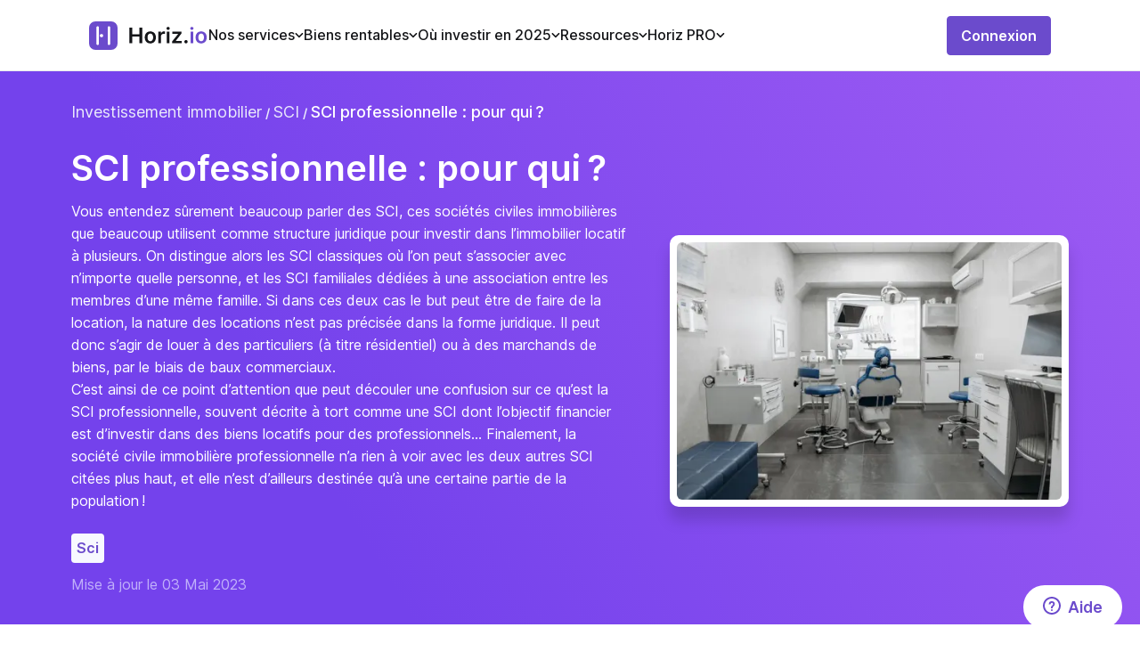

--- FILE ---
content_type: text/css; charset=utf-8
request_url: https://horiz.io/_nuxt/index.CJtOPGxG.css
body_size: -63
content:
.article-container[data-v-712bf16d]{min-height:70vh;position:relative}


--- FILE ---
content_type: text/css; charset=utf-8
request_url: https://horiz.io/_nuxt/ChildCategory.Dx6E5IiV.css
body_size: -58
content:
.child-category-container[data-v-6f1eb888]{min-height:70vh;position:relative}


--- FILE ---
content_type: text/javascript; charset=utf-8
request_url: https://horiz.io/_nuxt/BrA3hjpf.js
body_size: 974
content:
const M=function(){const D=/d{1,4}|m{1,4}|yy(?:yy)?|([HhMsTt])\1?|[LloSZ]|"[^"]*"|'[^']*'/g,S=/\b(?:[PMCEA][SDP]T|(?:Pacific|Mountain|Central|Eastern|Atlantic) (?:Standard|Daylight|Prevailing) Time|(?:GMT|UTC)(?:[-+]\d{4})?)\b/g,f=/[^-+\dA-Z]/g,t=(e,i)=>{for(e=String(e),i=i||2;e.length<i;)e="0"+e;return e};return(e,i,o)=>{const r=M;if(arguments.length===1&&Object.prototype.toString.call(e)==="[object String]"&&!/\d/.test(e)&&(i=e,e=void 0),e=e?new Date(e):new Date,isNaN(e))throw SyntaxError("invalid date");i=String(r.masks[i]||i||r.masks.default),i.slice(0,4)==="UTC:"&&(i=i.slice(4),o=!0);var m=o?"getUTC":"get",s=e[m+"Date"](),c=e[m+"Day"](),y=e[m+"Month"](),T=e[m+"FullYear"](),n=e[m+"Hours"](),h=e[m+"Minutes"](),u=e[m+"Seconds"](),d=e[m+"Milliseconds"](),l=o?0:e.getTimezoneOffset(),g={d:s,dd:t(s),ddd:r.i18n.dayNames[c],dddd:r.i18n.dayNames[c+7],m:y+1,mm:t(y+1),mmm:r.i18n.monthNames[y],mmmm:r.i18n.monthNames[y+12],yy:String(T).slice(2),yyyy:T,h:n%12||12,hh:t(n%12||12),H:n,HH:t(n),M:h,MM:t(h),s:u,ss:t(u),l:t(d,3),L:t(d>99?Math.round(d/10):d),t:n<12?"a":"p",tt:n<12?"am":"pm",T:n<12?"A":"P",TT:n<12?"AM":"PM",Z:o?"UTC":(String(e).match(S)||[""]).pop().replace(f,""),o:(l>0?"-":"+")+t(Math.floor(Math.abs(l)/60)*100+Math.abs(l)%60,4),S:["th","st","nd","rd"][s%10>3?0:(s%100-s%10!==10)*s%10]};return i.replace(D,function(a){return a in g?g[a]:a.slice(1,a.length-1)})}}();M.masks={default:"ddd mmm dd yyyy HH:MM:ss",shortDate:"m/d/yy",mediumDate:"mmm d, yyyy",longDate:"mmmm d, yyyy",fullDate:"dddd, mmmm d, yyyy",shortTime:"h:MM TT",mediumTime:"h:MM:ss TT",longTime:"h:MM:ss TT Z",isoDate:"yyyy-mm-dd",isoTime:"HH:MM:ss",isoDateTime:"yyyy-mm-dd'T'HH:MM:ss",isoUtcDateTime:"UTC:yyyy-mm-dd'T'HH:MM:ss'Z'"};M.i18n={dayNames:["Dim","Lun","Mar","Mer","Jeu","Ven","Sam","Dimanche","Lundi","Mardi","Mercredi","Jeudi","Vendredi","Samedi"],monthNames:["Jan","Fév","Mar","Avr","Mai","Juin","Juil","Aout","Sep","Oct","Nov","Déc","Janvier","Février","Mars","Avril","Mai","Juin","Juillet","Août","Septembre","Octobre","Novembre","Décembre"]};const p=M;export{p as d};
//# sourceMappingURL=BrA3hjpf.js.map


--- FILE ---
content_type: text/javascript; charset=utf-8
request_url: https://horiz.io/_nuxt/BtR64oLc.js
body_size: 134
content:
import{a7 as l}from"./DpiV3_xH.js";const i=(c,t,a)=>{l("click_cta_bloc_outils",{id_bloc:c,category_parent:t,category_enfant:a})},r=(c,t,a)=>{l("click_cta_article",{id_cta:c,category_parent:t,category_enfant:a})};export{i as a,r as t};
//# sourceMappingURL=BtR64oLc.js.map


--- FILE ---
content_type: text/javascript; charset=utf-8
request_url: https://horiz.io/_nuxt/lns299J6.js
body_size: 2782
content:
const __vite__fileDeps=["./CkB7OihF.js","./DpiV3_xH.js","./entry.BmDQelAe.css","./DkdscrHm.js","./_22SG623.js","./BB18Udw-.js","./AnnonceCard.Df4xraBF.css","./pniD4BG6.js","./CeQ_pFfH.js","./Annonces.Byvlj8S4.css","./89xlE3Wb.js","./Toc.YKFjMUtI.css","./BtR64oLc.js","./Content.CtXV7BpW.css","./BB69pzhM.js","./ToolBar.B8YFgksq.css","./D96JWmhx.js","./zozu0MIk.js","./BrA3hjpf.js","./Card.CvBJoTuK.css","./DiscoverArticles.QIBC28oW.css"],__vite__mapDeps=i=>i.map(i=>__vite__fileDeps[i]);
import{_ as E,l as f,d as H,e as c,t as y,h as C,i as T,Y as S,m as w,p as A,u as M,w as D,$,W as b,a0 as j,a1 as q,b as N,o as V,g as l,X as W,j as F,n as J}from"./DpiV3_xH.js";import{_ as X}from"./CkXXt-L6.js";import{_ as Y}from"./CbHmGxSA.js";import{u as G}from"./Aw3QK6qX.js";import{u as K}from"./BXJszaxl.js";import"./B8t9fg_H.js";import"./BrA3hjpf.js";const Q=w(()=>A(()=>import("./CkB7OihF.js"),__vite__mapDeps([0,1,2,3,4,5,6,7,8,9,10,11,12,13]),import.meta.url).then(e=>e.default||e)),Z=w(()=>A(()=>import("./BB69pzhM.js"),__vite__mapDeps([14,1,2,12,15]),import.meta.url).then(e=>e.default||e)),tt=w(()=>A(()=>import("./D96JWmhx.js"),__vite__mapDeps([16,17,1,2,18,19,20]),import.meta.url).then(e=>e.default||e)),et={provide(){return{parentCategory:this.parentCategory,childCategory:this.childCategory}},props:{parentCategory:{type:Object},article:{type:Object},toolbar:{type:Object,required:!0},similarArticles:{type:Array,required:!0}},computed:{breadcrumb(){return[{label:this.parentCategory.title,to:`/${this.parentCategory.slug}`},{label:this.childCategory.title,to:`/${this.parentCategory.slug}/${this.childCategory.slug}`},{label:this.article.title,to:`/${this.parentCategory.slug}/${this.article.slug}`}]},childCategory(){return this.article.child_category},tags(){return this.article.tags.map(e=>e.name)},updatedAt(){return new Date(this.article.updatedAt)},sanitizedInto(){const e=document.createElement("div");return e.innerHTML=this.article.intro,e.innerText}},methods:{handleSharing(e){if(e==="share-native")navigator.share!==void 0?navigator.share({title:this.article.title,text:this.sanitizedInto,url:window.location.href}):navigator.clipboard.writeText(window.location.href);else{let a={facebook:"https://www.facebook.com/sharer/sharer.php?u=@u&title=@t&description=@d&quote=@q&hashtag=@h",linkedin:"https://www.linkedin.com/sharing/share-offsite/?url=@u",twitter:"https://twitter.com/intent/tweet?text=@t&url=@u&hashtags=@h@tu"}[e];e==="twitter"&&(this.tags.length||(a=a.replace("&hashtags=@h","")));let s=this.tags.join(",");e==="facebook"&&s.length&&(s="%23"+s.split(",")[0]),a=a.replace(/@tu/g,"&via="+encodeURIComponent("horiz_io")).replace(/@u/g,encodeURIComponent(window.location.href)).replace(/@t/g,encodeURIComponent(this.article.title)).replace(/@d/g,encodeURIComponent(this.sanitizedInto)).replace(/@q/g,encodeURIComponent(this.sanitizedInto)).replace(/@h/g,s),window.open(a)}}}},at={id:"article",class:"article-container"};function it(e,p,a,s,u,i){const r=X,t=S,m=Q,d=Z,o=tt;return f(),H("main",at,[c(t,{"when-idle":""},{default:y(()=>[c(r,{breadcrumb:i.breadcrumb,title:a.article.title,description:a.article.intro,tags:i.tags,"update-date":i.updatedAt,cover:a.article.cover,"show-cover-on-mobile":""},null,8,["breadcrumb","title","description","tags","update-date","cover"])]),_:1}),c(t,{"when-visible":""},{default:y(()=>[c(m,{content:a.article.content,author:a.article.author,onShareContent:i.handleSharing},null,8,["content","author","onShareContent"])]),_:1}),c(t,{"when-visible":""},{default:y(()=>[c(d,{tools:a.toolbar,"no-space":""},null,8,["tools"])]),_:1}),c(t,{"when-visible":""},{default:y(()=>[a.similarArticles.length?(f(),C(o,{key:0,articles:a.similarArticles,"parent-category-slug":a.parentCategory.slug},null,8,["articles","parent-category-slug"])):T("",!0)]),_:1})])}const rt=E(et,[["render",it],["__scopeId","data-v-712bf16d"]]),dt={__name:"index",async setup(e){let p,a;const s=J(),u=M(),{data:i}=([p,a]=D(()=>W(()=>s.getPageArticleOrChildCategoryBySlug(u.params.parentArticleCategory,u.params.articleCategoryOrArticle,{$preview:!!u.query.preview}),"$ouu5oPIoIs")),p=await p,a(),p);if(!i.value)throw $({statusCode:404,statusMessage:"Page non trouvée"});const r=i.value.childCategory;let t=null,m=null,d="";if(!i.value.isArticle)m=i.value.articles,d=`${r.title} | Horiz.io`;else{if(t=i.value.article,!t)throw $({statusCode:404,statusMessage:"Article non trouvé"});m=i.value.articles,d=`${t.title} | Horiz.io`}const o=i.value.isArticle,g=i.value.parentCategory,x=i.value.toolbar,n=F(),_=`${n.public.hpBaseUrl}/${u.params.parentArticleCategory}/${u.params.articleCategoryOrArticle}`,B=o?"article":"website",O=o?t.title:r.title,z=o?t.seo.metaDescription:r.seo.metaDescription;let v;o?v=b(t.cover.image,"thumbnail"):v=b(r.cover.image,"thumbnail");const U=o?t.cover.alternativeText:r.cover.alternativeText,I=[{rel:"canonical",href:_}];if(o){const h=j([{width:"420px",size:"small"},{width:"*",size:"cover"}],t.cover.image);I.push({rel:"preload",href:q(b(t.cover.image,"cover")),imagesrcset:h.srcset,imagesizes:h.sizes,as:"image"})}N({title:d,meta:[{hid:"description",name:"description",content:z},{hid:"og:title",property:"og:title",content:O},{hid:"og:description",property:"og:description",content:z},{hid:"og:image",property:"og:image",content:v},{hid:"og:url",property:"og:url",content:_},{hid:"og:site_name",property:"og:site_name",content:"Horiz.io"},{hid:"og:type",property:"og:type",content:B},{hid:"twitter:card",name:"twitter:card",content:"summary_large_image"},{hid:"twitter:image:alt",name:"twitter:image:alt",content:U}],link:I});const k=[{"@type":"ListItem",position:1,name:"accueil",item:n.public.hpBaseUrl},{"@type":"ListItem",position:2,name:g.title,item:`${n.public.hpBaseUrl}/${g.slug}`},{"@type":"ListItem",position:3,name:r.title,item:`${n.public.hpBaseUrl}/${g.slug}/${r.slug}`}];o&&k.push({"@type":"ListItem",position:4,name:t.title,item:`${n.public.hpBaseUrl}/${g.slug}/${t.slug}`});const R=o?{"@context":"https://schema.org","@type":"Article",mainEntityOfPage:{"@type":"WebPage","@id":_},headline:t.title,image:[b(t.cover.image,"thumbnail")],datePublished:t.publishedAt?t.publishedAt:t.updatedAt,dateModified:t.updatedAt,author:{"@type":"Organization",name:"Horiz"},publisher:{"@type":"Organization",name:"Horiz",url:n.public.hpBaseUrl,logo:{"@type":"ImageObject",url:`${n.public.hpBaseUrl}/imgs/logo.png`}}}:{"@context":"https://schema.org/","@type":"WebPage",name:d,speakable:{"@type":"SpeakableSpecification",xpath:["/html/head/title","/html/head/meta[@name='description']/@content"]},url:_};return G([{"@context":"https://schema.org","@type":"Organization",name:"Horiz",alternateName:"Rendement Locatif",url:n.public.hpBaseUrl,logo:`${n.public.hpBaseUrl}/imgs/logo.png`},{"@context":"https://schema.org/","@type":"WebSite",url:n.public.hpBaseUrl,name:"Horiz",alternateName:"Rendement locatif"},{"@context":"https://schema.org/","@type":"BreadcrumbList",itemListElement:k},R]),V(()=>{const h=K();o?h.trackAfterMounted("[CMS] Article",{articleName:t.title,articleId:t.id}):h.trackAfterMounted("[CMS] Catégorie fille",{categoryName:r.title,categoryId:r.id})}),(h,ot)=>{const L=rt,P=Y;return l(o)?(f(),C(L,{key:0,toolbar:l(x),parentCategory:l(g),article:l(t),"similar-articles":l(m)},null,8,["toolbar","parentCategory","article","similar-articles"])):(f(),C(P,{key:1,toolbar:l(x),"paginated-articles":l(m),"parent-category":l(g),"child-category":l(r)},null,8,["toolbar","paginated-articles","parent-category","child-category"]))}}};export{dt as default};
//# sourceMappingURL=lns299J6.js.map


--- FILE ---
content_type: text/javascript; charset=utf-8
request_url: https://horiz.io/_nuxt/D96JWmhx.js
body_size: 655
content:
import{_ as i}from"./zozu0MIk.js";import{_ as p,l as c,h as o,t as s,e as l,cq as d,R as u,L as m,M as f,f as g}from"./DpiV3_xH.js";import"./BrA3hjpf.js";const y={props:{articles:{type:Array,required:!0},parentCategorySlug:{type:String,required:!0}}},h=e=>(m("data-v-64e2321e"),e=e(),f(),e),x=h(()=>g("h2",{class:"title"},"Articles similaires",-1));function S(e,v,t,w,I,k){const r=i,_=d,n=u;return c(),o(n,{class:"discover-articles","wide-mode":"","small-space":""},{default:s(()=>[x,l(_,{items:t.articles},{item:s(({item:a})=>[(c(),o(r,{key:a.id,article:a,"parent-category-slug":t.parentCategorySlug},null,8,["article","parent-category-slug"]))]),_:1},8,["items"])]),_:1})}const C=p(y,[["render",S],["__scopeId","data-v-64e2321e"]]);export{C as default};
//# sourceMappingURL=D96JWmhx.js.map


--- FILE ---
content_type: text/javascript; charset=utf-8
request_url: https://horiz.io/_nuxt/BB69pzhM.js
body_size: 795
content:
import{_ as m,a8 as x,S as v,l,h as i,t as p,f as s,e as r,B as g,H as d,a4 as T,a3 as S,co as B,cr as b,d as h,F as u,v as f,i as w,R as H}from"./DpiV3_xH.js";import{a as j}from"./BtR64oLc.js";const z={props:{tool:{type:Object,required:!0},highlighted:{type:Boolean,default:!1}},computed:{...x(v,["isMobileWidth"]),isHighlighted(){return!this.isMobileWidth&&this.highlighted}},inject:{parentCategory:{from:"parentCategory",default:{title:""}},childCategory:{from:"childCategory",default:{title:""}}},methods:{handleCtaClick(){var t;j(this.tool.title,this.parentCategory.title,(t=this.childCategory)==null?void 0:t.title)}}},L={class:"col-one"},N={class:"col-two"},V={class:"title"};function $(t,k,e,C,y,o){const c=T,_=S,a=B,n=b;return l(),i(n,{class:d(["tool-card",{highlighted:o.isHighlighted}])},{default:p(()=>[s("div",L,[r(c,{"fit-cover":"",image:e.tool.icon,size:"iconlarge"},null,8,["image"])]),s("div",N,[s("div",V,g(e.tool.title),1),r(_,{class:d([{hide:!o.isHighlighted},"description"]),text:e.tool.description},null,8,["class","text"]),r(a,{link:e.tool.cta,type:"link",onLinkClick:o.handleCtaClick},null,8,["link","onLinkClick"])])]),_:1},8,["class"])}const q=m(z,[["render",$],["__scopeId","data-v-6090dabf"]]),F={props:{tools:{type:Object,required:!0},noSpace:{type:Boolean,default:!1}},computed:{featuredTools(){const t=[];return this.tools.featured_tool_one&&t.push(this.tools.featured_tool_one),this.tools.featured_tool_two&&t.push(this.tools.featured_tool_two),t},otherTools(){const t=[];return this.tools.tool_three&&t.push(this.tools.tool_three),this.tools.tool_four&&t.push(this.tools.tool_four),this.tools.tool_five&&t.push(this.tools.tool_five),t}}},I={class:"title"},M={class:"wrapper"},O={class:"featured-tools"},W={class:"tools"};function D(t,k,e,C,y,o){const c=q,_=H;return o.featuredTools.length&&o.otherTools.length?(l(),i(_,{key:0,class:"tool-bar","wide-mode":"","small-space":"","no-space":e.noSpace},{default:p(()=>[s("h2",I,g(e.tools.title),1),s("div",M,[s("div",O,[(l(!0),h(u,null,f(o.featuredTools,(a,n)=>(l(),i(c,{key:n,highlighted:"",tool:a},null,8,["tool"]))),128))]),s("div",W,[(l(!0),h(u,null,f(o.otherTools,(a,n)=>(l(),i(c,{key:n,tool:a},null,8,["tool"]))),128))])])]),_:1},8,["no-space"])):w("",!0)}const A=m(F,[["render",D],["__scopeId","data-v-8a3e5e86"]]);export{A as default};
//# sourceMappingURL=BB69pzhM.js.map


--- FILE ---
content_type: text/javascript; charset=utf-8
request_url: https://horiz.io/_nuxt/CbHmGxSA.js
body_size: 960
content:
const __vite__fileDeps=["./vUjzoMkH.js","./zozu0MIk.js","./DpiV3_xH.js","./entry.BmDQelAe.css","./BrA3hjpf.js","./Card.CvBJoTuK.css","./CTo2snGe.js","./OldPagination.BRx4po4g.css","./Paginated.DfC9IlsR.css","./BB69pzhM.js","./BtR64oLc.js","./ToolBar.B8YFgksq.css","./0TFOHg3d.js","./DiscoverCategories.BZNNgw-R.css","./CdoDJbbd.js","./TextBloc.CTpFm51V.css"],__vite__mapDeps=i=>i.map(i=>__vite__fileDeps[i]);
import{_ as p,l,d as s,e as a,t as r,h as d,i as C,f as b,F as f,v,Y as x,m as c,p as i}from"./DpiV3_xH.js";import{_ as z}from"./CkXXt-L6.js";const E=c(()=>i(()=>import("./vUjzoMkH.js"),__vite__mapDeps([0,1,2,3,4,5,6,7,8]),import.meta.url).then(t=>t.default||t)),O=c(()=>i(()=>import("./BB69pzhM.js"),__vite__mapDeps([9,2,3,10,11]),import.meta.url).then(t=>t.default||t)),A=c(()=>i(()=>import("./0TFOHg3d.js"),__vite__mapDeps([12,2,3,13]),import.meta.url).then(t=>t.default||t)),V=c(()=>i(()=>import("./CdoDJbbd.js"),__vite__mapDeps([14,2,3,15]),import.meta.url).then(t=>t.default||t)),w={props:{paginatedArticles:{type:Object,required:!0},parentCategory:{type:Object},childCategory:{type:Object},toolbar:{type:Object,required:!0}},computed:{breadcrumb(){return[{label:this.parentCategory.title,to:`/${this.parentCategory.slug}`},{label:this.childCategory.title,to:`/${this.parentCategory.slug}/${this.childCategory.slug}`}]},childCateogires(){return this.parentCategory.child_categories.filter(t=>t.slug!==this.childCategory.slug)}},provide(){return{parentCategory:this.parentCategory,childCategory:this.childCategory}}},L={id:"child-category",class:"child-category-container"},k={class:"blocs"};function I(t,P,e,j,B,n){const u=z,o=x,g=E,y=O,h=A,m=V;return l(),s("main",L,[a(o,{"when-idle":""},{default:r(()=>[a(u,{breadcrumb:n.breadcrumb,title:e.childCategory.title,description:e.childCategory.description,cover:e.childCategory.cover},null,8,["breadcrumb","title","description","cover"])]),_:1}),a(o,{"when-visible":""},{default:r(()=>[a(g,{"paginated-articles":e.paginatedArticles,"parent-category-slug":e.parentCategory.slug,"child-category-slug":e.childCategory.slug,"child-category-title":e.childCategory.title},null,8,["paginated-articles","parent-category-slug","child-category-slug","child-category-title"])]),_:1}),a(o,{"when-visible":""},{default:r(()=>[a(y,{tools:e.toolbar,"no-space":""},null,8,["tools"])]),_:1}),a(o,{"when-visible":""},{default:r(()=>[n.childCateogires.length?(l(),d(h,{key:0,categories:n.childCateogires,"parent-category-slug":e.parentCategory.slug},null,8,["categories","parent-category-slug"])):C("",!0)]),_:1}),a(o,{"when-visible":""},{default:r(()=>[b("div",k,[(l(!0),s(f,null,v(e.childCategory.blocs,_=>(l(),d(m,{key:_.id,bloc:_},null,8,["bloc"]))),128))])]),_:1})])}const T=p(w,[["render",I],["__scopeId","data-v-6f1eb888"]]);export{T as _};
//# sourceMappingURL=CbHmGxSA.js.map


--- FILE ---
content_type: text/javascript; charset=utf-8
request_url: https://horiz.io/_nuxt/CkXXt-L6.js
body_size: 993
content:
import{_ as f,l as t,d as r,F as k,v as w,h as o,t as g,A as z,B as m,a2 as D,c as C,e as p,g as b,i,f as a,H as u,a3 as A,a4 as B,R as F}from"./DpiV3_xH.js";import{_ as N}from"./B8t9fg_H.js";import{d as $}from"./BrA3hjpf.js";const M={props:{breadcrumb:{type:Array,default:()=>[]}}},O={class:"hz-breadcrumb"};function S(_,d,e,s,n,h){const l=D;return t(),r("div",O,[(t(!0),r(k,null,w(e.breadcrumb,c=>(t(),o(l,{class:"link",to:c.to},{default:g(()=>[z(m(c.label),1)]),_:2},1032,["to"]))),256))])}const V=f(M,[["render",S],["__scopeId","data-v-c7754c19"]]),I={class:"hz-tags"},T={__name:"Tags",props:{tags:{type:Array,default:()=>[]}},setup(_){const d=_,e=C(()=>d.tags.map((s,n)=>({label:s.charAt(0).toUpperCase()+s.slice(1),type:"default",value:n})));return(s,n)=>(t(),r("div",I,[p(b(N),{tags:b(e),class:"tag"},null,8,["tags"])]))}},j=f(T,[["__scopeId","data-v-c14a5feb"]]),L={props:{breadcrumb:{type:Array,default:()=>[]},title:{type:String,default:""},description:{type:String,default:""},cover:{type:Object,required:!0},showCoverOnMobile:{type:Boolean,default:!1},tags:{type:Array,default:()=>[]},updateDate:{type:Date,default:void 0}},computed:{updateDateFormated(){return $(this.updateDate,"dd mmmm yyyy")}}},q={class:"main"},E={class:"content-wrapper"},H={class:"title"},R={key:1,class:"update-date"},U={class:"cover-container"};function G(_,d,e,s,n,h){const l=V,c=A,v=j,y=B,x=F;return t(),o(x,{class:u(["entry",{"has-cover":e.showCoverOnMobile}]),"wide-mode":"","no-space":""},{default:g(()=>[e.breadcrumb.length?(t(),o(l,{key:0,breadcrumb:e.breadcrumb},null,8,["breadcrumb"])):i("",!0),a("div",q,[a("div",E,[a("h1",H,m(e.title),1),p(c,{class:u(["description",{"last-item":!e.updateDate&&e.tags.length===0}]),text:e.description},null,8,["text","class"]),e.tags.length?(t(),o(v,{key:0,tags:e.tags},null,8,["tags"])):i("",!0),e.updateDate?(t(),r("div",R,"Mise à jour le "+m(h.updateDateFormated),1)):i("",!0)]),a("div",U,[a("div",null,[a("div",{class:u(["cover",{"hide-on-mobile":!e.showCoverOnMobile}])},[p(y,{"fit-cover":"",image:e.cover,size:"cover","no-lazy":"",responsive:[{width:"420px",size:"small"},{width:"*",size:"cover"}]},null,8,["image"])],2)])])])]),_:1},8,["class"])}const Q=f(L,[["render",G],["__scopeId","data-v-6e86a18d"]]);export{Q as _};
//# sourceMappingURL=CkXXt-L6.js.map
